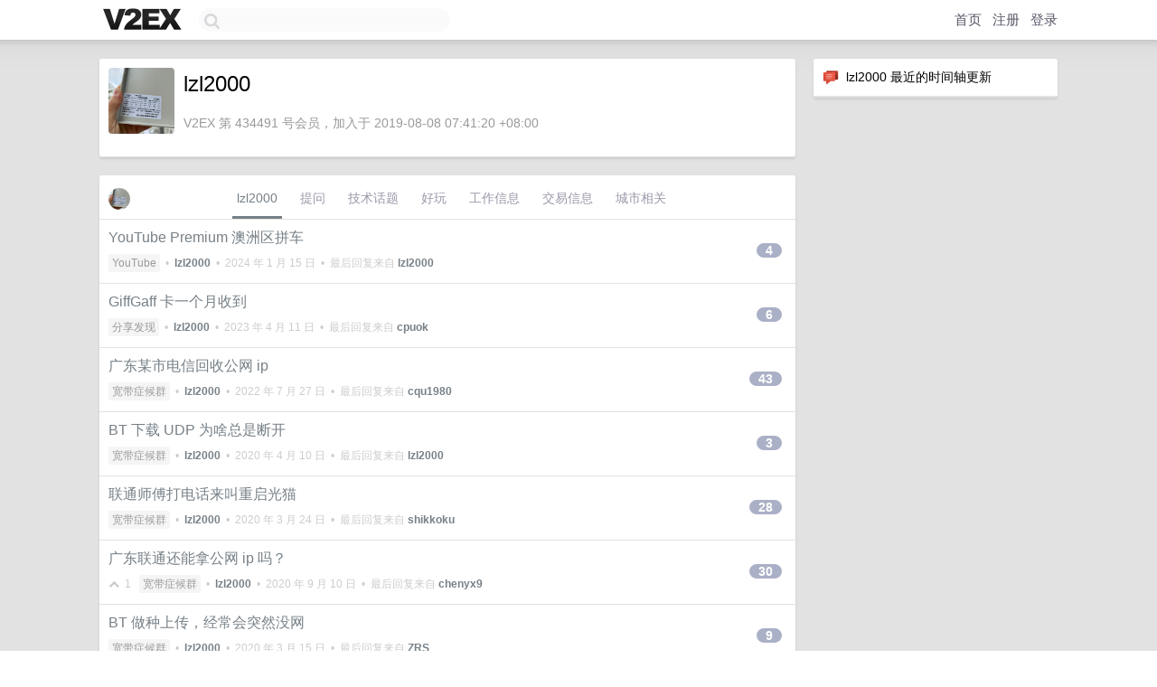

--- FILE ---
content_type: text/html; charset=UTF-8
request_url: https://www.v2ex.com/member/lzl2000
body_size: 6836
content:
<!DOCTYPE html>
<html lang="zh-CN">
<head>
    <meta name="Content-Type" content="text/html;charset=utf-8">
    <meta name="Referrer" content="unsafe-url">
    <meta content="True" name="HandheldFriendly">
    
    <meta name="theme-color" content="#ffffff">
    
    
    <meta name="apple-mobile-web-app-capable" content="yes" />
<meta name="mobile-web-app-capable" content="yes" />
<meta name="detectify-verification" content="d0264f228155c7a1f72c3d91c17ce8fb" />
<meta name="p:domain_verify" content="b87e3b55b409494aab88c1610b05a5f0"/>
<meta name="alexaVerifyID" content="OFc8dmwZo7ttU4UCnDh1rKDtLlY" />
<meta name="baidu-site-verification" content="D00WizvYyr" />
<meta name="msvalidate.01" content="D9B08FEA08E3DA402BF07ABAB61D77DE" />
<meta property="wb:webmaster" content="f2f4cb229bda06a4" />
<meta name="google-site-verification" content="LM_cJR94XJIqcYJeOCscGVMWdaRUvmyz6cVOqkFplaU" />
<meta name="wwads-cn-verify" content="c8ffe9a587b126f152ed3d89a146b445" />
<script type="text/javascript" src="https://cdn.wwads.cn/js/makemoney.js" async></script>
<script async src="https://pagead2.googlesyndication.com/pagead/js/adsbygoogle.js?client=ca-pub-5060390720525238"
     crossorigin="anonymous"></script>
    
    <title>V2EX › lzl2000</title>
    <link rel="dns-prefetch" href="https://static.v2ex.com/" />
<link rel="dns-prefetch" href="https://cdn.v2ex.com/" />
<link rel="dns-prefetch" href="https://i.v2ex.co/" />
<link rel="dns-prefetch" href="https://www.google-analytics.com/" />    
    <style>
        body {
            min-width: 820px;
            font-family: "Helvetica Neue", "Luxi Sans", "Segoe UI", "Hiragino Sans GB", "Microsoft Yahei", sans-serif, "Apple Logo";
        }
    </style>
    <link rel="stylesheet" type="text/css" media="screen" href="/assets/c5cbeb747d47558e3043308a6db51d2046fbbcae-combo.css?t=1769058000">
    
    <script>
        const SITE_NIGHT = 0;
    </script>
    <link rel="stylesheet" href="/static/css/vendor/tomorrow.css?v=3c006808236080a5d98ba4e64b8f323f" type="text/css">
    
    <link rel="icon" sizes="192x192" href="/static/icon-192.png">
    <link rel="apple-touch-icon" sizes="180x180" href="/static/apple-touch-icon-180.png?v=91e795b8b5d9e2cbf2d886c3d4b7d63c">
    
    <link rel="shortcut icon" href="https://cdn.v2ex.com/avatar/55e2/7389/434491_large.png?m=1703549287" type="image/png">
    
    
    <link rel="manifest" href="/manifest.webmanifest">
    <script>
        const LANG = 'zhcn';
        const FEATURES = ['search', 'favorite-nodes-sort'];
    </script>
    <script src="/assets/e018fd2b900d7499242ac6e8286c94e0e0cc8e0d-combo.js?t=1769058000" defer></script>
    <meta name="description" content="lzl2000&#39;s profile on V2EX">
    
    <link rel="alternate" type="application/atom+xml" href="/feed/member/lzl2000.xml">
    
    
    <link rel="canonical" href="https://www.v2ex.com/member/lzl2000">
    
    

<script>
	document.addEventListener("DOMContentLoaded", function(event) {
		protectTraffic();

        tippy('[title]', {
        placement: 'bottom',
        arrow: true,
        arrowTransform: 'translateY(-2px)'
        });

        

        const topicLinks = document.getElementsByClassName('topic-link');
const moreLinks = document.getElementsByClassName('count_livid');
const orangeLinks = document.getElementsByClassName('count_orange');
// merge non-duplicate arrays
const links = Array.from(new Set([...topicLinks, ...moreLinks, ...orangeLinks]));
for (link in links) {
    let aLink = links[link];
    if (aLink === undefined) {
        continue;
    }
    if (!aLink.hasAttribute || !aLink.hasAttribute('href')) {
        continue;
    }
    let href = aLink.getAttribute('href');
    if (href && href.startsWith('/t/')) {
        // href is something like "/t/1234#reply567"
        const topicID = href.split('/')[2].split('#')[0];
        const key = "tp" + topicID;
        const value = lscache.get(key);
        if (value) {
            const anchor = href.split('#')[1];
            const newHref = "/t/" + topicID + "?p=" + value + "#" + anchor;
            aLink.setAttribute('href', newHref);
            console.log("Set p for topic " + topicID + " to " + value + ": " + newHref);
        }
    }
}
	});
</script>
<script type="text/javascript">
function format(tpl) {
    var index = 1, items = arguments;
    return (tpl || '').replace(/{(\w*)}/g, function(match, p1) {
        return items[index++] || p1 || match;
    });
}
function loadCSS(url, callback) {
    return $('<link type="text/css" rel="stylesheet"/>')
        .attr({ href: url })
        .on('load', callback)
        .appendTo(document.head);
}
function lazyGist(element) {
    var $btn = $(element);
    var $self = $(element).parent();
    var $link = $self.find('a');
    $btn.prop('disabled', 'disabled').text('Loading...');
    $.getJSON(format('{}.json?callback=?', $link.prop('href').replace($link.prop('hash'), '')))
        .done(function(data) {
            loadCSS(data.stylesheet, function() {
                $self.replaceWith(data.div);
                $('.gist .gist-file .gist-meta a').filter(function() { return this.href === $link.prop('href'); }).parents('.gist-file').siblings().remove();
            });
        })
        .fail(function() { $self.replaceWith($('<a>').attr('href', url).text(url)); });
}
</script>

    
</head>
<body>
    


    
    <div id="Top">
        <div class="content">
            <div class="site-nav">
                <a href="/" name="top" title="way to explore"><div id="Logo"></div></a>
                <div id="search-container">
                    <input id="search" type="text" maxlength="128" autocomplete="off" tabindex="1">
                    <div id="search-result" class="box"></div>
                </div>
                <div class="tools" >
                
                    <a href="/" class="top">首页</a>
                    <a href="/signup" class="top">注册</a>
                    <a href="/signin" class="top">登录</a>
                
                </div>
            </div>
        </div>
    </div>
    
    <div id="Wrapper">
        <div class="content">
            
            <div id="Leftbar"></div>
            <div id="Rightbar">
                <div class="sep20"></div>
                






<div class="box">
    <div class="cell"><img src="/static/img/neue_comment.png" width="18" align="absmiddle" /> &nbsp;lzl2000 最近的时间轴更新</div>
    <div id="statuses">
        
    </div>
</div>
<div class="sep20"></div>






            </div>
            <div id="Main">
                <div class="sep20"></div>
                
<div class="box">
    <div class="cell">
    <table cellpadding="0" cellspacing="0" border="0" width="100%">
        <tr>
            <td width="73" valign="top" align="center"><img src="https://cdn.v2ex.com/avatar/55e2/7389/434491_xlarge.png?m=1703549287" class="avatar" border="0" align="default" width="73" style="width: 73px; max-height: 73px;" alt="lzl2000" data-uid="434491" /><div class="sep10"></div></td>
            <td width="10"></td>
            <td width="auto" valign="top" align="left">
                <div class="fr">
                
                
                </div>
                <h1 style="margin-bottom: 5px;">lzl2000</h1>
                
                <span class="bigger"></span>
                
                <div class="sep10"></div>
                <span class="gray">V2EX 第 434491 号会员，加入于 2019-08-08 07:41:20 +08:00
                
                
                </span>
                
            </td>
        </tr>
    </table>
    <div class="sep5"></div>
</div>
    
    
    
    
    
    
</div>
<div class="sep20"></div>
<div class="box">
    <div class="cell_tabs flex-one-row">
        <div>
        <img src="https://cdn.v2ex.com/avatar/55e2/7389/434491_normal.png?m=1703549287" width="24" style="border-radius: 24px; margin-top: -2px;" border="0" />
        </div>
        <div style="flex: 1;"><a href="/member/lzl2000" class="cell_tab_current">lzl2000</a><a href="/member/lzl2000/qna" class="cell_tab">提问</a><a href="/member/lzl2000/tech" class="cell_tab">技术话题</a><a href="/member/lzl2000/play" class="cell_tab">好玩</a><a href="/member/lzl2000/jobs" class="cell_tab">工作信息</a><a href="/member/lzl2000/deals" class="cell_tab">交易信息</a><a href="/member/lzl2000/city" class="cell_tab">城市相关</a></div>
    </div>
    
    











<div class="cell item" style="">
    <table cellpadding="0" cellspacing="0" border="0" width="100%">
        <tr>
            
            <td width="auto" valign="middle"><span class="item_title"><a href="/t/1003396#reply4" class="topic-link" id="topic-link-1003396">YouTube Premium 澳洲区拼车</a></span>
            <div class="sep5"></div>
            <span class="topic_info"><div class="votes"></div><a class="node" href="/go/youtube">YouTube</a> &nbsp;•&nbsp; <strong><a href="/member/lzl2000">lzl2000</a></strong> &nbsp;•&nbsp; <span title="2024-01-15 19:40:09 +08:00">2024 年 1 月 15 日</span> &nbsp;•&nbsp; 最后回复来自 <strong><a href="/member/lzl2000">lzl2000</a></strong></span>
            </td>
            <td width="70" align="right" valign="middle">
                
                <a href="/t/1003396#reply4" class="count_livid">4</a>
                
            </td>
        </tr>
    </table>
</div>














<div class="cell item" style="">
    <table cellpadding="0" cellspacing="0" border="0" width="100%">
        <tr>
            
            <td width="auto" valign="middle"><span class="item_title"><a href="/t/931381#reply6" class="topic-link" id="topic-link-931381">GiffGaff 卡一个月收到</a></span>
            <div class="sep5"></div>
            <span class="topic_info"><div class="votes"></div><a class="node" href="/go/share">分享发现</a> &nbsp;•&nbsp; <strong><a href="/member/lzl2000">lzl2000</a></strong> &nbsp;•&nbsp; <span title="2023-04-11 12:56:28 +08:00">2023 年 4 月 11 日</span> &nbsp;•&nbsp; 最后回复来自 <strong><a href="/member/cpuok">cpuok</a></strong></span>
            </td>
            <td width="70" align="right" valign="middle">
                
                <a href="/t/931381#reply6" class="count_livid">6</a>
                
            </td>
        </tr>
    </table>
</div>














<div class="cell item" style="">
    <table cellpadding="0" cellspacing="0" border="0" width="100%">
        <tr>
            
            <td width="auto" valign="middle"><span class="item_title"><a href="/t/868208#reply43" class="topic-link" id="topic-link-868208">广东某市电信回收公网 ip</a></span>
            <div class="sep5"></div>
            <span class="topic_info"><div class="votes"></div><a class="node" href="/go/bb">宽带症候群</a> &nbsp;•&nbsp; <strong><a href="/member/lzl2000">lzl2000</a></strong> &nbsp;•&nbsp; <span title="2022-07-27 11:10:29 +08:00">2022 年 7 月 27 日</span> &nbsp;•&nbsp; 最后回复来自 <strong><a href="/member/cqu1980">cqu1980</a></strong></span>
            </td>
            <td width="70" align="right" valign="middle">
                
                <a href="/t/868208#reply43" class="count_livid">43</a>
                
            </td>
        </tr>
    </table>
</div>














<div class="cell item" style="">
    <table cellpadding="0" cellspacing="0" border="0" width="100%">
        <tr>
            
            <td width="auto" valign="middle"><span class="item_title"><a href="/t/661140#reply3" class="topic-link" id="topic-link-661140">BT 下载 UDP 为啥总是断开</a></span>
            <div class="sep5"></div>
            <span class="topic_info"><div class="votes"></div><a class="node" href="/go/bb">宽带症候群</a> &nbsp;•&nbsp; <strong><a href="/member/lzl2000">lzl2000</a></strong> &nbsp;•&nbsp; <span title="2020-04-10 18:21:31 +08:00">2020 年 4 月 10 日</span> &nbsp;•&nbsp; 最后回复来自 <strong><a href="/member/lzl2000">lzl2000</a></strong></span>
            </td>
            <td width="70" align="right" valign="middle">
                
                <a href="/t/661140#reply3" class="count_livid">3</a>
                
            </td>
        </tr>
    </table>
</div>














<div class="cell item" style="">
    <table cellpadding="0" cellspacing="0" border="0" width="100%">
        <tr>
            
            <td width="auto" valign="middle"><span class="item_title"><a href="/t/655386#reply28" class="topic-link" id="topic-link-655386">联通师傅打电话来叫重启光猫</a></span>
            <div class="sep5"></div>
            <span class="topic_info"><div class="votes"></div><a class="node" href="/go/bb">宽带症候群</a> &nbsp;•&nbsp; <strong><a href="/member/lzl2000">lzl2000</a></strong> &nbsp;•&nbsp; <span title="2020-03-24 09:47:55 +08:00">2020 年 3 月 24 日</span> &nbsp;•&nbsp; 最后回复来自 <strong><a href="/member/shikkoku">shikkoku</a></strong></span>
            </td>
            <td width="70" align="right" valign="middle">
                
                <a href="/t/655386#reply28" class="count_livid">28</a>
                
            </td>
        </tr>
    </table>
</div>














<div class="cell item" style="">
    <table cellpadding="0" cellspacing="0" border="0" width="100%">
        <tr>
            
            <td width="auto" valign="middle"><span class="item_title"><a href="/t/654045#reply30" class="topic-link" id="topic-link-654045">广东联通还能拿公网 ip 吗？</a></span>
            <div class="sep5"></div>
            <span class="topic_info"><div class="votes"><li class="fa fa-chevron-up"></li> &nbsp;1 &nbsp;&nbsp; </div><a class="node" href="/go/bb">宽带症候群</a> &nbsp;•&nbsp; <strong><a href="/member/lzl2000">lzl2000</a></strong> &nbsp;•&nbsp; <span title="2020-09-10 01:35:46 +08:00">2020 年 9 月 10 日</span> &nbsp;•&nbsp; 最后回复来自 <strong><a href="/member/chenyx9">chenyx9</a></strong></span>
            </td>
            <td width="70" align="right" valign="middle">
                
                <a href="/t/654045#reply30" class="count_livid">30</a>
                
            </td>
        </tr>
    </table>
</div>














<div class="cell item" style="">
    <table cellpadding="0" cellspacing="0" border="0" width="100%">
        <tr>
            
            <td width="auto" valign="middle"><span class="item_title"><a href="/t/652175#reply9" class="topic-link" id="topic-link-652175">BT 做种上传，经常会突然没网</a></span>
            <div class="sep5"></div>
            <span class="topic_info"><div class="votes"></div><a class="node" href="/go/bb">宽带症候群</a> &nbsp;•&nbsp; <strong><a href="/member/lzl2000">lzl2000</a></strong> &nbsp;•&nbsp; <span title="2020-03-15 16:13:49 +08:00">2020 年 3 月 15 日</span> &nbsp;•&nbsp; 最后回复来自 <strong><a href="/member/ZRS">ZRS</a></strong></span>
            </td>
            <td width="70" align="right" valign="middle">
                
                <a href="/t/652175#reply9" class="count_livid">9</a>
                
            </td>
        </tr>
    </table>
</div>














<div class="cell item" style="">
    <table cellpadding="0" cellspacing="0" border="0" width="100%">
        <tr>
            
            <td width="auto" valign="middle"><span class="item_title"><a href="/t/649274#reply6" class="topic-link" id="topic-link-649274">Youtube Premium 印度区还差 4 位</a></span>
            <div class="sep5"></div>
            <span class="topic_info"><div class="votes"></div><a class="node" href="/go/all4all">二手交易</a> &nbsp;•&nbsp; <strong><a href="/member/lzl2000">lzl2000</a></strong> &nbsp;•&nbsp; <span title="2020-03-05 01:16:59 +08:00">2020 年 3 月 5 日</span> &nbsp;•&nbsp; 最后回复来自 <strong><a href="/member/lzl2000">lzl2000</a></strong></span>
            </td>
            <td width="70" align="right" valign="middle">
                
                <a href="/t/649274#reply6" class="count_livid">6</a>
                
            </td>
        </tr>
    </table>
</div>














<div class="cell item" style="">
    <table cellpadding="0" cellspacing="0" border="0" width="100%">
        <tr>
            
            <td width="auto" valign="middle"><span class="item_title"><a href="/t/649252#reply2" class="topic-link" id="topic-link-649252">印度车还差 4 个人</a></span>
            <div class="sep5"></div>
            <span class="topic_info"><div class="votes"></div><a class="node" href="/go/pointless">无要点</a> &nbsp;•&nbsp; <strong><a href="/member/lzl2000">lzl2000</a></strong> &nbsp;•&nbsp; <span title="2020-03-03 02:20:16 +08:00">2020 年 3 月 3 日</span> &nbsp;•&nbsp; 最后回复来自 <strong><a href="/member/lzl2000">lzl2000</a></strong></span>
            </td>
            <td width="70" align="right" valign="middle">
                
                <a href="/t/649252#reply2" class="count_livid">2</a>
                
            </td>
        </tr>
    </table>
</div>














<div class="cell item" style="">
    <table cellpadding="0" cellspacing="0" border="0" width="100%">
        <tr>
            
            <td width="auto" valign="middle"><span class="item_title"><a href="/t/646164#reply0" class="topic-link" id="topic-link-646164">UbuntuServer 怎样设置全局？？</a></span>
            <div class="sep5"></div>
            <span class="topic_info"><div class="votes"></div><a class="node" href="/go/github">GitHub</a> &nbsp;•&nbsp; <strong><a href="/member/lzl2000">lzl2000</a></strong> &nbsp;•&nbsp; <span title="2020-02-20 17:47:35 +08:00">2020 年 2 月 20 日</span></span>
            </td>
            <td width="70" align="right" valign="middle">
                
            </td>
        </tr>
    </table>
</div>



    
    <div class="inner"><span class="chevron">»</span> <a href="/member/lzl2000/topics">lzl2000 创建的更多主题</a></div>
    
    
</div>
<div class="sep20"></div>
<div class="box">
    <div class="cell"><span class="gray">lzl2000 最近回复了</span></div>
    
    
    <div class="dock_area">
        <table cellpadding="0" cellspacing="0" border="0" width="100%">
            <tr>
                <td style="padding: 10px 15px 8px 15px; font-size: 12px; text-align: left;"><div class="fr"><span class="fade" title="2024-07-06 22:59:06 +08:00">2024 年 7 月 6 日</span> </div><span class="gray">回复了 <a href="/member/toroxiao">toroxiao</a> 创建的主题 <span class="chevron">›</span> <a href="/go/google">Google</a> <span class="chevron">›</span> <a href="/t/1055347#reply16">Google pixel 4a 插入英国的 esim 卡，无法开启谷歌地图的 Timeline</a></span></td>
            </tr>
        </table>
    </div>
    <div class="inner">
        <div class="reply_content">一些排除法<br />1 、先查询 IP 是不是被谷歌归类为中国的 IP 了。归类成中国的 IP 开启不了时间轴<br />2 、实体卡卡槽是否有插了中国的 SIM 卡，如有请将默认拨号卡设为英国卡。<br />3 、查看谷歌地图里面有没有九段线。有九段线的也开启不了。</div>
    </div>
    
    
    
    <div class="dock_area">
        <table cellpadding="0" cellspacing="0" border="0" width="100%">
            <tr>
                <td style="padding: 10px 15px 8px 15px; font-size: 12px; text-align: left;"><div class="fr"><span class="fade" title="2024-06-02 12:47:04 +08:00">2024 年 6 月 2 日</span> </div><span class="gray">回复了 <a href="/member/lekong9">lekong9</a> 创建的主题 <span class="chevron">›</span> <a href="/go/spotify">Spotify</a> <span class="chevron">›</span> <a href="/t/1046093#reply12">Spotify HK 节点好少</a></span></td>
            </tr>
        </table>
    </div>
    <div class="inner">
        <div class="reply_content">买张香港卡就行</div>
    </div>
    
    
    
    <div class="dock_area">
        <table cellpadding="0" cellspacing="0" border="0" width="100%">
            <tr>
                <td style="padding: 10px 15px 8px 15px; font-size: 12px; text-align: left;"><div class="fr"><span class="fade" title="2024-05-30 06:30:02 +08:00">2024 年 5 月 30 日</span> </div><span class="gray">回复了 <a href="/member/ygcaicn">ygcaicn</a> 创建的主题 <span class="chevron">›</span> <a href="/go/pay"> Pay</a> <span class="chevron">›</span> <a href="/t/1045201#reply19">Apple Pay 添加境外万事达卡的问题</a></span></td>
            </tr>
        </table>
    </div>
    <div class="inner">
        <div class="reply_content">关掉定位</div>
    </div>
    
    
    
    <div class="dock_area">
        <table cellpadding="0" cellspacing="0" border="0" width="100%">
            <tr>
                <td style="padding: 10px 15px 8px 15px; font-size: 12px; text-align: left;"><div class="fr"><span class="fade" title="2024-01-15 19:40:09 +08:00">2024 年 1 月 15 日</span> </div><span class="gray">回复了 <a href="/member/lzl2000">lzl2000</a> 创建的主题 <span class="chevron">›</span> <a href="/go/youtube">YouTube</a> <span class="chevron">›</span> <a href="/t/1003396#reply4">YouTube Premium 澳洲区拼车</a></span></td>
            </tr>
        </table>
    </div>
    <div class="inner">
        <div class="reply_content">已满人</div>
    </div>
    
    
    
    <div class="dock_area">
        <table cellpadding="0" cellspacing="0" border="0" width="100%">
            <tr>
                <td style="padding: 10px 15px 8px 15px; font-size: 12px; text-align: left;"><div class="fr"><span class="fade" title="2023-11-28 17:25:57 +08:00">2023 年 11 月 28 日</span> </div><span class="gray">回复了 <a href="/member/rockjaylee">rockjaylee</a> 创建的主题 <span class="chevron">›</span> <a href="/go/tech">科技</a> <span class="chevron">›</span> <a href="/t/964222#reply8">请问打不开 i.imgur.com 怎样才能看到 v 友帖子里的图呢</a></span></td>
            </tr>
        </table>
    </div>
    <div class="inner">
        <div class="reply_content">甲骨文服务器。同样问题，套个 cf 就正常了</div>
    </div>
    
    
    
    <div class="dock_area">
        <table cellpadding="0" cellspacing="0" border="0" width="100%">
            <tr>
                <td style="padding: 10px 15px 8px 15px; font-size: 12px; text-align: left;"><div class="fr"><span class="fade" title="2023-10-19 07:34:16 +08:00">2023 年 10 月 19 日</span> </div><span class="gray">回复了 <a href="/member/Archeage">Archeage</a> 创建的主题 <span class="chevron">›</span> <a href="/go/qna">问与答</a> <span class="chevron">›</span> <a href="/t/983320#reply10">有推荐的性价比高一些的安卓电视盒子吗？这谷歌 TV 被咸鱼屏蔽关键词后 涨价涨的有点离谱… …</a></span></td>
            </tr>
        </table>
    </div>
    <div class="inner">
        <div class="reply_content">Shield TV</div>
    </div>
    
    
    
    <div class="dock_area">
        <table cellpadding="0" cellspacing="0" border="0" width="100%">
            <tr>
                <td style="padding: 10px 15px 8px 15px; font-size: 12px; text-align: left;"><div class="fr"><span class="fade" title="2023-09-12 08:28:43 +08:00">2023 年 9 月 12 日</span> </div><span class="gray">回复了 <a href="/member/imNull">imNull</a> 创建的主题 <span class="chevron">›</span> <a href="/go/promotions">推广</a> <span class="chevron">›</span> <a href="/t/972892#reply79">[再送一批兑换码] iOS 短信拦截 无联网权限</a></span></td>
            </tr>
        </table>
    </div>
    <div class="inner">
        <div class="reply_content">JMW69N9976P4 已用</div>
    </div>
    
    
    
    <div class="dock_area">
        <table cellpadding="0" cellspacing="0" border="0" width="100%">
            <tr>
                <td style="padding: 10px 15px 8px 15px; font-size: 12px; text-align: left;"><div class="fr"><span class="fade" title="2023-08-11 11:48:24 +08:00">2023 年 8 月 11 日</span> </div><span class="gray">回复了 <a href="/member/snowstorm666">snowstorm666</a> 创建的主题 <span class="chevron">›</span> <a href="/go/macos">macOS</a> <span class="chevron">›</span> <a href="/t/964344#reply25">现在想入手 macmini 合适吗？</a></span></td>
            </tr>
        </table>
    </div>
    <div class="inner">
        <div class="reply_content">@<a href="/member/imnpc">imnpc</a> 找客服领取 Parallels Desktop 激活码</div>
    </div>
    
    
    
    <div class="dock_area">
        <table cellpadding="0" cellspacing="0" border="0" width="100%">
            <tr>
                <td style="padding: 10px 15px 8px 15px; font-size: 12px; text-align: left;"><div class="fr"><span class="fade" title="2023-08-11 11:07:34 +08:00">2023 年 8 月 11 日</span> </div><span class="gray">回复了 <a href="/member/snowstorm666">snowstorm666</a> 创建的主题 <span class="chevron">›</span> <a href="/go/macos">macOS</a> <span class="chevron">›</span> <a href="/t/964344#reply25">现在想入手 macmini 合适吗？</a></span></td>
            </tr>
        </table>
    </div>
    <div class="inner">
        <div class="reply_content">前几天入的 16➕256 ，还赠送鼠标和虚拟机软件，京东教育 4799</div>
    </div>
    
    
    
    <div class="dock_area">
        <table cellpadding="0" cellspacing="0" border="0" width="100%">
            <tr>
                <td style="padding: 10px 15px 8px 15px; font-size: 12px; text-align: left;"><div class="fr"><span class="fade" title="2023-08-07 07:36:17 +08:00">2023 年 8 月 7 日</span> </div><span class="gray">回复了 <a href="/member/cnbatch">cnbatch</a> 创建的主题 <span class="chevron">›</span> <a href="/go/bb">宽带症候群</a> <span class="chevron">›</span> <a href="/t/962883#reply60">广州电信宽带 DNS 污染： cloudflare.com 及子域名都解析成 127.0.0.1</a></span></td>
            </tr>
        </table>
    </div>
    <div class="cell">
        <div class="reply_content">0668 电信一样。从昨天起，用默认 DNS 的 Cloudflare DDNS 一直报错，换成公共 DNS 就正常了</div>
    </div>
    
    
    
    <div class="inner"><span class="chevron">»</span> <a href="/member/lzl2000/replies">lzl2000 创建的更多回复</a></div>
    
</div>

            </div>
            
            
        </div>
        <div class="c"></div>
        <div class="sep20"></div>
    </div>
    <div id="Bottom">
        <div class="content">
            <div class="inner">
                <div class="sep10"></div>
                    <div class="fr">
                        <a href="https://www.digitalocean.com/?refcode=1b51f1a7651d" target="_blank"><div id="DigitalOcean"></div></a>
                    </div>
                    <strong><a href="/about" class="dark" target="_self">关于</a> &nbsp; <span class="snow">·</span> &nbsp; <a href="/help" class="dark" target="_self">帮助文档</a> &nbsp; <span class="snow">·</span> &nbsp; <a href="/pro/about" class="dark" target="_self">自助推广系统</a> &nbsp; <span class="snow">·</span> &nbsp; <a href="https://blog.v2ex.com/" class="dark" target="_blank">博客</a> &nbsp; <span class="snow">·</span> &nbsp; <a href="/help/api" class="dark" target="_self">API</a> &nbsp; <span class="snow">·</span> &nbsp; <a href="/faq" class="dark" target="_self">FAQ</a> &nbsp; <span class="snow">·</span> &nbsp; <a href="/solana" class="dark" target="_self">Solana</a> &nbsp; <span class="snow">·</span> &nbsp; 3588 人在线</strong> &nbsp; <span class="fade">最高记录 6679</span> &nbsp; <span class="snow">·</span> &nbsp; <a href="/select/language" class="f11"><img src="/static/img/language.png?v=6a5cfa731dc71a3769f6daace6784739" width="16" align="absmiddle" id="ico-select-language" /> &nbsp; Select Language</a>
                    <div class="sep20"></div>
                    创意工作者们的社区
                    <div class="sep5"></div>
                    World is powered by solitude
                    <div class="sep20"></div>
                    <span class="small fade">VERSION: 3.9.8.5 · 23ms · <a href="/worldclock#utc">UTC 05:00</a> · <a href="/worldclock#pvg">PVG 13:00</a> · <a href="/worldclock#lax">LAX 21:00</a> · <a href="/worldclock#jfk">JFK 00:00</a><br />♥ Do have faith in what you're doing.</span>
                <div class="sep10"></div>
            </div>
        </div>
    </div>

    

    

    
    <script src="/b/i/_xuJ7FhbCla3fZTOFLkZ_AXFxAWBbqIggFWRJHQI9rvT4X-bAK25o7KEmv0sMuqDs79kT_XQ4McG69exCTCUMIVCmnd7QNecAvj39hmmpzP6KJWJD0Qk3Gyd4vXrJURVMfctHOFVG2FK2vQ-RGuPxc3cAPrs8tODUA34xfyQk90="></script>
    

    
    <script>
      (function(i,s,o,g,r,a,m){i['GoogleAnalyticsObject']=r;i[r]=i[r]||function(){
      (i[r].q=i[r].q||[]).push(arguments)},i[r].l=1*new Date();a=s.createElement(o),
      m=s.getElementsByTagName(o)[0];a.async=1;a.src=g;m.parentNode.insertBefore(a,m)
      })(window,document,'script','//www.google-analytics.com/analytics.js','ga');

      ga('create', 'UA-11940834-2', 'v2ex.com');
      ga('send', 'pageview');
      
ga('send', 'event', 'Member', 'profile', 'lzl2000');


    </script>
    

    
<button class="scroll-top" data-scroll="up" type="button"><span>❯<span></button>
</body>
</html>

--- FILE ---
content_type: text/html; charset=utf-8
request_url: https://www.google.com/recaptcha/api2/aframe
body_size: 268
content:
<!DOCTYPE HTML><html><head><meta http-equiv="content-type" content="text/html; charset=UTF-8"></head><body><script nonce="E6jcON_3HcHCBKrB-11_nQ">/** Anti-fraud and anti-abuse applications only. See google.com/recaptcha */ try{var clients={'sodar':'https://pagead2.googlesyndication.com/pagead/sodar?'};window.addEventListener("message",function(a){try{if(a.source===window.parent){var b=JSON.parse(a.data);var c=clients[b['id']];if(c){var d=document.createElement('img');d.src=c+b['params']+'&rc='+(localStorage.getItem("rc::a")?sessionStorage.getItem("rc::b"):"");window.document.body.appendChild(d);sessionStorage.setItem("rc::e",parseInt(sessionStorage.getItem("rc::e")||0)+1);localStorage.setItem("rc::h",'1769058054745');}}}catch(b){}});window.parent.postMessage("_grecaptcha_ready", "*");}catch(b){}</script></body></html>